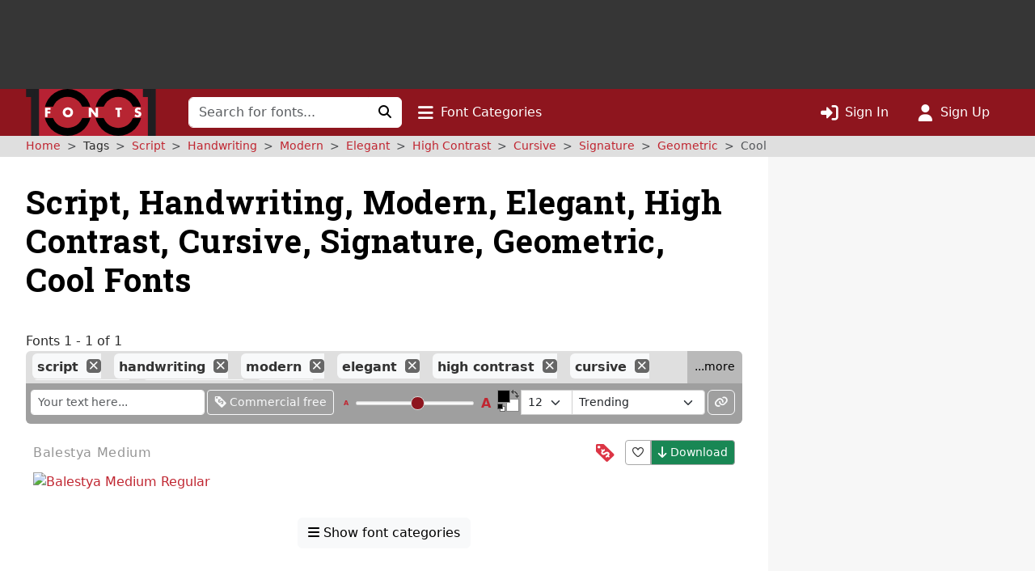

--- FILE ---
content_type: text/html; charset=utf-8
request_url: https://www.google.com/recaptcha/api2/aframe
body_size: 268
content:
<!DOCTYPE HTML><html><head><meta http-equiv="content-type" content="text/html; charset=UTF-8"></head><body><script nonce="bHVxu26gT0ZwGdNwI-UqBQ">/** Anti-fraud and anti-abuse applications only. See google.com/recaptcha */ try{var clients={'sodar':'https://pagead2.googlesyndication.com/pagead/sodar?'};window.addEventListener("message",function(a){try{if(a.source===window.parent){var b=JSON.parse(a.data);var c=clients[b['id']];if(c){var d=document.createElement('img');d.src=c+b['params']+'&rc='+(localStorage.getItem("rc::a")?sessionStorage.getItem("rc::b"):"");window.document.body.appendChild(d);sessionStorage.setItem("rc::e",parseInt(sessionStorage.getItem("rc::e")||0)+1);localStorage.setItem("rc::h",'1768769511962');}}}catch(b){}});window.parent.postMessage("_grecaptcha_ready", "*");}catch(b){}</script></body></html>